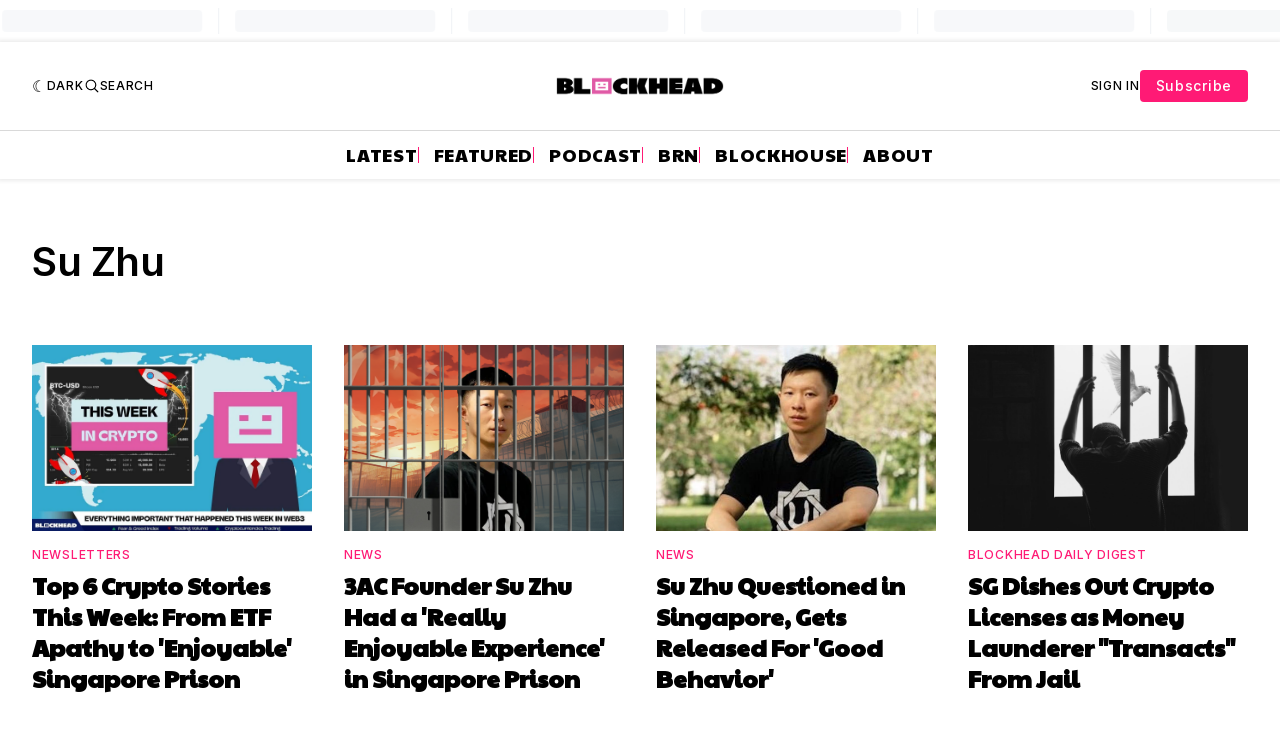

--- FILE ---
content_type: text/html; charset=utf-8
request_url: https://www.google.com/recaptcha/api2/aframe
body_size: 117
content:
<!DOCTYPE HTML><html><head><meta http-equiv="content-type" content="text/html; charset=UTF-8"></head><body><script nonce="SlE7ST-wPthAa-Svzp4qYQ">/** Anti-fraud and anti-abuse applications only. See google.com/recaptcha */ try{var clients={'sodar':'https://pagead2.googlesyndication.com/pagead/sodar?'};window.addEventListener("message",function(a){try{if(a.source===window.parent){var b=JSON.parse(a.data);var c=clients[b['id']];if(c){var d=document.createElement('img');d.src=c+b['params']+'&rc='+(localStorage.getItem("rc::a")?sessionStorage.getItem("rc::b"):"");window.document.body.appendChild(d);sessionStorage.setItem("rc::e",parseInt(sessionStorage.getItem("rc::e")||0)+1);localStorage.setItem("rc::h",'1768896272811');}}}catch(b){}});window.parent.postMessage("_grecaptcha_ready", "*");}catch(b){}</script></body></html>